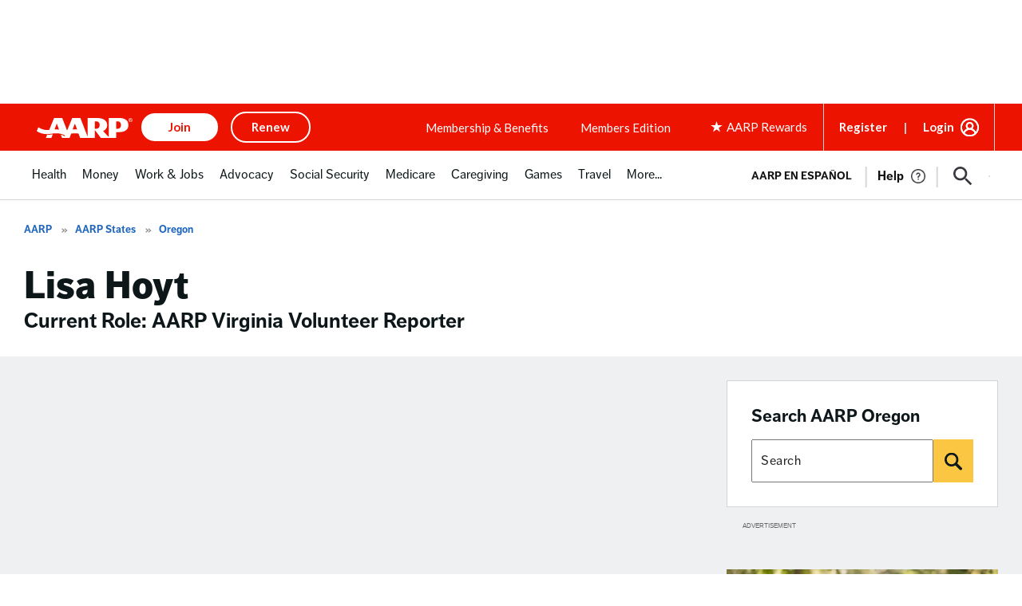

--- FILE ---
content_type: text/html; charset=utf-8
request_url: https://www.google.com/recaptcha/api2/aframe
body_size: 266
content:
<!DOCTYPE HTML><html><head><meta http-equiv="content-type" content="text/html; charset=UTF-8"></head><body><script nonce="b6ydN4LJo9tTdnMpC_jFkg">/** Anti-fraud and anti-abuse applications only. See google.com/recaptcha */ try{var clients={'sodar':'https://pagead2.googlesyndication.com/pagead/sodar?'};window.addEventListener("message",function(a){try{if(a.source===window.parent){var b=JSON.parse(a.data);var c=clients[b['id']];if(c){var d=document.createElement('img');d.src=c+b['params']+'&rc='+(localStorage.getItem("rc::a")?sessionStorage.getItem("rc::b"):"");window.document.body.appendChild(d);sessionStorage.setItem("rc::e",parseInt(sessionStorage.getItem("rc::e")||0)+1);localStorage.setItem("rc::h",'1769022749391');}}}catch(b){}});window.parent.postMessage("_grecaptcha_ready", "*");}catch(b){}</script></body></html>